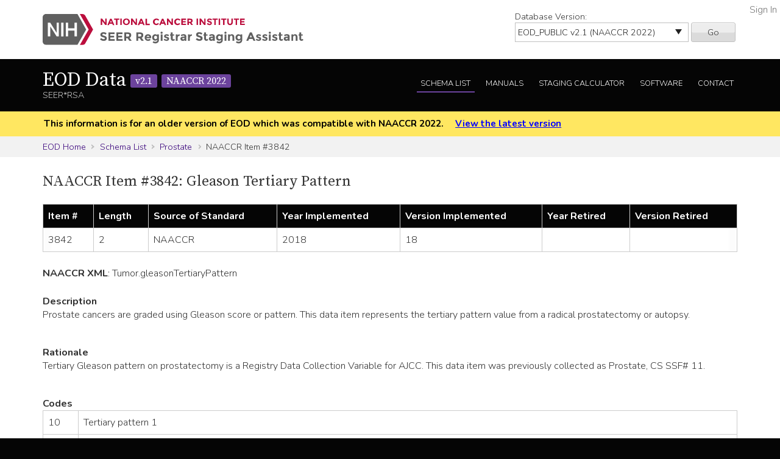

--- FILE ---
content_type: text/html; charset=utf-8
request_url: https://staging.seer.cancer.gov/naaccr/item/eod_public/2.1/3842/?breadcrumbs=(~schema_list~),(~view_schema~,~prostate~)
body_size: 33569
content:



<!DOCTYPE html>
<html lang="en">
<head>
    <script src="//assets.adobedtm.com/f1bfa9f7170c81b1a9a9ecdcc6c5215ee0b03c84/satelliteLib-4b219b82c4737db0e1797b6c511cf10c802c95cb.js"></script>  <!-- for DAP -->
    <meta charset="utf-8" />
    <meta http-equiv="X-UA-Compatible" content="IE=edge">
    <meta name="viewport" content="width=device-width, initial-scale=1" />
    <meta name="description" content="Your site description." />
    <link rel="shortcut icon" href="/static/rsa/seer_favicon.ico" type="image/x-icon">
    <title> | EOD Data SEER*RSA</title>

    <!-- put common css here -->
    <link href='https://fonts.googleapis.com/css?family=Nunito:300' rel='stylesheet' type='text/css'>
    <link href='https://fonts.googleapis.com/css?family=Nunito:700' rel='stylesheet' type='text/css'>
    <link href='https://fonts.googleapis.com/css?family=Source+Serif+Pro' rel='stylesheet' type='text/css'>
    <link rel="stylesheet" href="/static/rsa/font-awesome-4.1.0/css/font-awesome.min.css">
    <link rel="stylesheet" href="/static/rsa/css/responsive.css" />
    <link rel="stylesheet" href="/static/rsa/css/styles.css" />
    <style>
    .login-link a {
        position:absolute; right:5px; top:5px; color:#767676;
    }
    </style>
    

<style>
.chap10-para {
    margin-bottom: 1.5em;
}
.chap10-para-head {
    margin-top: 1.5em;
}

strong {
    font-size: 1.02em;
}
.container .row:not(:first-of-type) {
    margin-top: 1.5em;
}
</style>


</head>
<body class="eod list naaccr">
    <div role="banner">
        <a id="skip" href="#content" class="noprint">Skip to Main Content</a>
        <!-- NCI BANNER -->
        <div id="nciBanner">
            <div class="container">
                
                <div class="row">
                    <div class="col-m-8">
                
                        <a class="nciLogo" href="/" title="Go to SEER*RSA Home">
                            <!--[if gt IE 8]><!-->
                                <img src="/static/rsa/img/seer-rsa.svg" alt="SEER*RSA Home" />
                            <!--<![endif]-->
                            <!--[if lte IE 8]>
                                <img class="ie-logo-desk" src="/static/rsa/img/seer-rsa-desktop.png" alt="National Cancer Institute - SEER">
                                <img class="ie-logo-tab" src="/static/rsa/img/seer-rsa-tablet.png" alt="National Cancer Institute - SEER">
                                <img class="ie-logo-mob" src="/static/rsa/img/seer-rsa-mobile.png" alt="National Cancer Institute - SEER">
                            <![endif]-->
                        </a>
                
                    </div>
                
                
                    <div class="col-m-4 noprint">
                        <form class="version">
                            <label for="versionSel">Database Version:</label>
                            <select id="versionSel" aria-label="Database Version" name="version">
                                
                                    
                                    <option  value="/cs/home/02.05.50/">
                                        
                                        
                                            CS
                                        
                                        v02.05.50 
                                        
                                    </option>
                                    }
                                    
                                }
                                }
                                
                                    
                                    <option  value="/eod_public/home/1.0/">
                                        
                                        
                                            EOD_PUBLIC
                                        
                                        v1.0 
                                        
                                    </option>
                                    }
                                    
                                }
                                }
                                
                                    
                                    <option  value="/eod_public/home/1.1/">
                                        
                                        
                                            EOD_PUBLIC
                                        
                                        v1.1 
                                        
                                    </option>
                                    }
                                    
                                }
                                }
                                
                                    
                                    <option  value="/eod_public/home/1.2/">
                                        
                                        
                                            EOD_PUBLIC
                                        
                                        v1.2 
                                        
                                    </option>
                                    }
                                    
                                }
                                }
                                
                                    
                                    <option  value="/eod_public/home/1.3/">
                                        
                                        
                                            EOD_PUBLIC
                                        
                                        v1.3 
                                        
                                    </option>
                                    }
                                    
                                }
                                }
                                
                                    
                                    <option  value="/eod_public/home/1.4/">
                                        
                                        
                                            EOD_PUBLIC
                                        
                                        v1.4 
                                        
                                    </option>
                                    }
                                    
                                }
                                }
                                
                                    
                                    <option  value="/eod_public/home/1.5/">
                                        
                                        
                                            EOD_PUBLIC
                                        
                                        v1.5 
                                        
                                    </option>
                                    }
                                    
                                }
                                }
                                
                                    
                                    <option  value="/eod_public/home/1.6/">
                                        
                                        
                                            EOD_PUBLIC
                                        
                                        v1.6 
                                        
                                    </option>
                                    }
                                    
                                }
                                }
                                
                                    
                                    <option  value="/eod_public/home/1.7/">
                                        
                                        
                                            EOD_PUBLIC
                                        
                                        v1.7 
                                        
                                    </option>
                                    }
                                    
                                }
                                }
                                
                                    
                                    <option  value="/eod_public/home/2.0/">
                                        
                                        
                                            EOD_PUBLIC
                                        
                                        v2.0 
                                        
                                    </option>
                                    }
                                    
                                }
                                }
                                
                                    
                                    <option selected="selected" value="/eod_public/home/2.1/">
                                        
                                        
                                            EOD_PUBLIC
                                        
                                        v2.1 (NAACCR 2022) 
                                        
                                    </option>
                                    }
                                    
                                }
                                }
                                
                                    
                                    <option  value="/eod_public/home/3.0/">
                                        
                                        
                                            EOD_PUBLIC
                                        
                                        v3.0 (NAACCR 2023) 
                                        
                                    </option>
                                    }
                                    
                                }
                                }
                                
                                    
                                    <option  value="/eod_public/home/3.1/">
                                        
                                        
                                            EOD_PUBLIC
                                        
                                        v3.1 (NAACCR 2024) 
                                        
                                    </option>
                                    }
                                    
                                }
                                }
                                
                                    
                                    <option  value="/eod_public/home/3.2/">
                                        
                                        
                                            EOD_PUBLIC
                                        
                                        v3.2 (NAACCR 2025) 
                                        
                                    </option>
                                    }
                                    
                                }
                                }
                                
                                    
                                    <option  value="/eod_public/home/3.3/">
                                        
                                        
                                            EOD_PUBLIC
                                        
                                        v3.3 (NAACCR 2026) 
                                        
                                    </option>
                                    }
                                    
                                }
                                }
                                
                                    
                                    <option  value="/pediatric/home/1.0/">
                                        
                                        
                                            PEDIATRIC
                                        
                                        v1.0 
                                        
                                    </option>
                                    }
                                    
                                }
                                }
                                
                                    
                                    <option  value="/pediatric/home/1.1/">
                                        
                                        
                                            PEDIATRIC
                                        
                                        v1.1 
                                        
                                    </option>
                                    }
                                    
                                }
                                }
                                
                                    
                                    <option  value="/pediatric/home/1.2/">
                                        
                                        
                                            PEDIATRIC
                                        
                                        v1.2 (NAACCR 2025) 
                                        
                                    </option>
                                    }
                                    
                                }
                                }
                                
                                    
                                    <option  value="/pediatric/home/1.3/">
                                        
                                        
                                            PEDIATRIC
                                        
                                        v1.3 (NAACCR 2026) 
                                        
                                    </option>
                                    }
                                    
                                }
                                }
                                
                                    
                                    <option  value="/tnm/home/1.0/">
                                        
                                        
                                            TNM
                                        
                                        v1.0 
                                        
                                    </option>
                                    }
                                    
                                }
                                }
                                
                                    
                                    <option  value="/tnm/home/1.1/">
                                        
                                        
                                            TNM
                                        
                                        v1.1 
                                        
                                    </option>
                                    }
                                    
                                }
                                }
                                
                                    
                                    <option  value="/tnm/home/1.2/">
                                        
                                        
                                            TNM
                                        
                                        v1.2 
                                        
                                    </option>
                                    }
                                    
                                }
                                }
                                
                                    
                                    <option  value="/tnm/home/1.3/">
                                        
                                        
                                            TNM
                                        
                                        v1.3 
                                        
                                    </option>
                                    }
                                    
                                }
                                }
                                
                                    
                                    <option  value="/tnm/home/1.4/">
                                        
                                        
                                            TNM
                                        
                                        v1.4 
                                        
                                    </option>
                                    }
                                    
                                }
                                }
                                
                                    
                                    <option  value="/tnm/home/1.5/">
                                        
                                        
                                            TNM
                                        
                                        v1.5 
                                        
                                    </option>
                                    }
                                    
                                }
                                }
                                
                                    
                                    <option  value="/tnm/home/1.6/">
                                        
                                        
                                            TNM
                                        
                                        v1.6 
                                        
                                    </option>
                                    }
                                    
                                }
                                }
                                
                                    
                                    <option  value="/tnm/home/1.7/">
                                        
                                        
                                            TNM
                                        
                                        v1.7 
                                        
                                    </option>
                                    }
                                    
                                }
                                }
                                
                                    
                                    <option  value="/tnm/home/1.8/">
                                        
                                        
                                            TNM
                                        
                                        v1.8 
                                        
                                    </option>
                                    }
                                    
                                }
                                }
                                
                                    
                                    <option  value="/tnm/home/1.9/">
                                        
                                        
                                            TNM
                                        
                                        v1.9 
                                        
                                    </option>
                                    }
                                    
                                }
                                }
                                
                                    
                                    <option  value="/tnm/home/2.0/">
                                        
                                        
                                            TNM
                                        
                                        v2.0 
                                        
                                    </option>
                                    }
                                    
                                }
                                }
                                
                                    
                                    <option  value="/toronto/home/0.5/">
                                        
                                        
                                            TORONTO (now PEDIATRIC)
                                        
                                        v0.5 
                                        
                                    </option>
                                    }
                                    
                                }
                                }
                                
                            </select>
                            <button type="submit" value="Go">Go</button>
                        </form>
                    </div>
                
                </div>
            </div>
            
                <span class="login-link"><a href="/login/">Sign In</a></span>
            
        </div>

        
        <div class="header">
            <div class="container">
                <div class="row">
                    <div class="col-m-5">
                        <h1><a href="/eod_public/home/2.1/" title="Return to EOD Home">EOD Data <span>v2.1</span> <span>NAACCR 2022</span></a></h1>
                        <span class="subTitle">SEER*RSA</span>
                    </div>
                    <div role="navigation" class="col-m-7 noprint">
                        <ul class="main-nav">
                            <!--
                            <li><a class="" href="">About EOD</a></li>
                            -->
                            <li><a class="list" href="/eod_public/list/2.1/">Schema List</a></li>
                            
                            
                                <li><a href="/eod_public/manuals/2.1/">Manuals</a></li>
                            
                            
                            <li><a class="calc" href="/eod_public/stage/2.1/">Staging Calculator</a></li>
                            <li><a href="/eod_public/software/2.1/">Software</a></li>
                            <li><a href="/eod_public/contact/2.1/">Contact</a></li>
                        </ul>
                    </div>
                </div>
            </div>
        </div>
        
    </div>

    
    <div id="jumpBack" class="mobileLink noprint" tabindex="-1">
        <div class="container">
            <a href="#mobileJump">Main Menu</a>
        </div>
    </div>

    
    
        <div class="alertBlock old-version">
            <div class="container">
                
                    This information is for an older version of EOD
                    which was compatible with NAACCR 2022.
                
                <a style="padding-left: 1em;" href="/eod_public/home/latest/">View the latest version</a>
            </div>
        </div>
    

    
    <div class="section-gray breadcrumbs">
        <div class="container">
            <a href="/eod_public/home/2.1/">EOD Home</a>
            
                
                    <a href="/eod_public/list/2.1/">Schema List</a>
                
            
                
                    <a href="/eod_public/schema/2.1/prostate/?breadcrumbs=(~schema_list~),(~view_schema~,~prostate~),(~view_naaccr_item~,~3842~)">Prostate</a>
                
            
                
                    NAACCR Item #3842
                
            
        </div>
    </div>
    

    <div id="content" role="main" tabindex="-1">
        
<div class="section-white">
    <div class="container">
        <h2>NAACCR Item #3842: Gleason Tertiary Pattern</h2>
        <div class="widetable">
            <table class="naaccr-summary-table naaccr-borders">
                <thead>
                    <tr>
                        <th class="naaccr-summary-header naaccr-borders">Item #</th>
                        <th class="naaccr-summary-header naaccr-borders">Length</th>
                        <th class="naaccr-summary-header naaccr-borders">Source of Standard</th>
                        <th class="naaccr-summary-header naaccr-borders">Year Implemented</th>
                        <th class="naaccr-summary-header naaccr-borders">Version Implemented</th>
                        <th class="naaccr-summary-header naaccr-borders">Year Retired</th>
                        <th class="naaccr-summary-header naaccr-borders">Version Retired</th>
                    </tr>
                </thead>
                <tbody>
                    <tr>
                       <td class="naaccr-summary-cell naaccr-borders naaccr-summary-centered">3842</td>
                       <td class="naaccr-summary-cell naaccr-borders naaccr-summary-centered">2</td>
                       <td class="naaccr-summary-cell naaccr-borders naaccr-summary-centered">NAACCR</td>
                       <td class="naaccr-summary-cell naaccr-borders naaccr-summary-centered">2018</td>
                       <td class="naaccr-summary-cell naaccr-borders naaccr-summary-centered">18</td>
                       <td class="naaccr-summary-cell naaccr-borders naaccr-summary-centered"></td>
                       <td class="naaccr-summary-cell naaccr-borders naaccr-summary-centered"></td>
                    </tr>
                </tbody>
            </table>
        </div>
        <div class="row">
            <strong>NAACCR XML</strong>:
            
                
                    <span class="xml-parent-id">Tumor</span>.gleasonTertiaryPattern
                
            
        </div>
        
        <div class="row">
            <div><strong>Description</strong></div>
            <div class="markdown-formatted">Prostate cancers are graded using Gleason score or pattern. This data item represents the tertiary pattern value from a radical prostatectomy or autopsy.</div>
        </div>
        
            <div class="row">
                <div><strong>Rationale</strong></div>
                <div class="markdown-formatted">Tertiary Gleason pattern on prostatectomy is a Registry Data Collection Variable for AJCC. This data item was previously collected as Prostate, CS SSF# 11.</div>
            </div>
        
        
        
        
            <div class="row">
                <div><strong>Codes</strong></div>
                <table>
                    
                        <tr>
                           <td>10</td>
                           <td class="markdown-formatted">Tertiary pattern 1</td>
                        </tr>
                    
                        <tr>
                           <td>20</td>
                           <td class="markdown-formatted">Tertiary pattern 2</td>
                        </tr>
                    
                        <tr>
                           <td>30</td>
                           <td class="markdown-formatted">Tertiary pattern 3</td>
                        </tr>
                    
                        <tr>
                           <td>40</td>
                           <td class="markdown-formatted">Tertiary pattern 4</td>
                        </tr>
                    
                        <tr>
                           <td>50</td>
                           <td class="markdown-formatted">Tertiary pattern 5</td>
                        </tr>
                    
                        <tr>
                           <td>X7</td>
                           <td class="markdown-formatted">No radical prostatectomy/autopsy performed</td>
                        </tr>
                    
                        <tr>
                           <td>X8</td>
                           <td class="markdown-formatted">Not applicable: Information not collected for this case  
 (If this information is required by your standard setter, use of code X8 may result in an edit error.)</td>
                        </tr>
                    
                        <tr>
                           <td>X9</td>
                           <td class="markdown-formatted">Not documented in medical record  
 Gleason Tertiary Pattern not assessed or unknown if assessed</td>
                        </tr>
                    
                </table>
            </div>
        
        
            <div class="row">
                <div><strong>Code Notes</strong></div>
                <div class="markdown-formatted">Each Site-Specific Data Item (SSDI) applies only to selected primary sites, histologies, and years of diagnosis. Depending on applicability and standard-setter requirements, SSDIs may be left blank.</div>
            </div>
        
    </div>
</div>

    </div>

    
        <footer id="mobileJump" class="footer noprint" role="contentinfo" tabindex="-1">
            <div class="container">
                
                <div class="mobileNav" role="navigation">
                    <ul>
                        <li><a href="/eod_public/home/2.1/">EOD Home</a></li>
                        <!--
                        <li><a href="">About EOD</a></li>
                        -->
                        <li><a class="list" href="/eod_public/list/2.1/">Schema List</a></li>
                        
                            <li><a class="manual" href="https://seer.cancer.gov/tools/staging/2018-EOD-General-Instructions.pdf ">EOD Manual</a></li>
                        
                        
                        <li><a href="/eod_public/stage/2.1/">Staging Calculator</a></li>
                        <li><a href="/eod_public/software/2.1/">Software</a></li>
                        <li><a href="/eod_public/contact/2.1/">Contact</a></li>
                    </ul>
                    <a class="returnTop" href="#jumpBack">Return to Top</a>
                </div>
                <hr/>
                
                <div class="row container">
    <p class="footerLinks seer-logo col-m-4">This website is a service of the National Cancer Institute's Surveillance, Epidemiology, and End Results program and one of several <a href="https://seer.cancer.gov/registrars/">resources for Cancer Registrars</a>.</p>
    <ul class="footerLinks col-m-2">
        <li><a href="/">SEER*RSA Home</a></li>
        <li><a href="/contact/">Contact Us</a></li>
    </ul>
    <ul class="footerLinks col-m-3">
        <li><a href="http://www.cancer.gov/policies/disclaimer">Disclaimer Policy</a></li>
        <li><a href="http://www.cancer.gov/policies/accessibility">Accessibility</a></li>
        <li><a href="http://www.cancer.gov/policies/foia">FOIA</a></li>
        <li><a href="https://www.hhs.gov/vulnerability-disclosure-policy">HHS Vulnerability Disclosure</a></li>
    </ul>
    <ul class="footerLinks col-m-3">
        <li><a href="http://www.dhhs.gov/">U.S. Department of Health and Human Services</a></li>
        <li><a href="http://www.nih.gov/">National Institutes of Health</a></li>
        <li><a href="http://www.cancer.gov/">National Cancer Institute</a></li>
        <li><a href="http://www.usa.gov/">USA.gov</a></li>
    </ul>
</div>
<p class="tagline">NIH... Turning Discovery Into Health<sup>&reg;</sup></p>

            </div>
        </footer>
    
    

<!-- put common javascript here -->
<script src="/static/rsa/js/lib/responsive.ie10mobilefix.min.js"></script>
<script src="/static/rsa/js/lib/jquery-3.7.1.min.js"></script>

<script src="/static/rsa/js/lib/underscore-umd-min-1.13.6.js"></script>
<script src="/static/rsa/js/lib/markdown-it.min-14.1.0.js"></script>
<script src="/static/rsa/js/general.js"></script>

<script type="text/javascript">
$(function(){
    window._md = window.markdownit({ breaks: true });
    window.format_markdown = function(text) {
        return window._md.render(text);
    };
    _.each($('.markdown-formatted'), function(markdown_el){
        markdown_el.innerHTML = format_markdown(markdown_el.textContent);
    });
    // external link indicators
    $('a:not(.not-external').filter( function() {
        if (!this.hostname) {
            return false;
        }
        var link_hostname = this.hostname;
        //chrome has a bug that returns the port in the hostname for a link, but not the location, awesome!
        if (link_hostname.indexOf(':') >= 0) {
            link_hostname = link_hostname.substring(0,link_hostname.indexOf(':'));
        }
        return !(link_hostname == location.hostname || /\.gov$/.test(link_hostname));
    }).after(' <a href="' + "/external/" + '"><img class="extlink" src="/static/rsa/img/external.gif" alt="External Web Site Policy" title="External Web Site Policy"/></a> ');
});
</script>

<script type="text/javascript">_satellite.pageBottom();</script> <!-- for DAP -->
</body>
</html>
